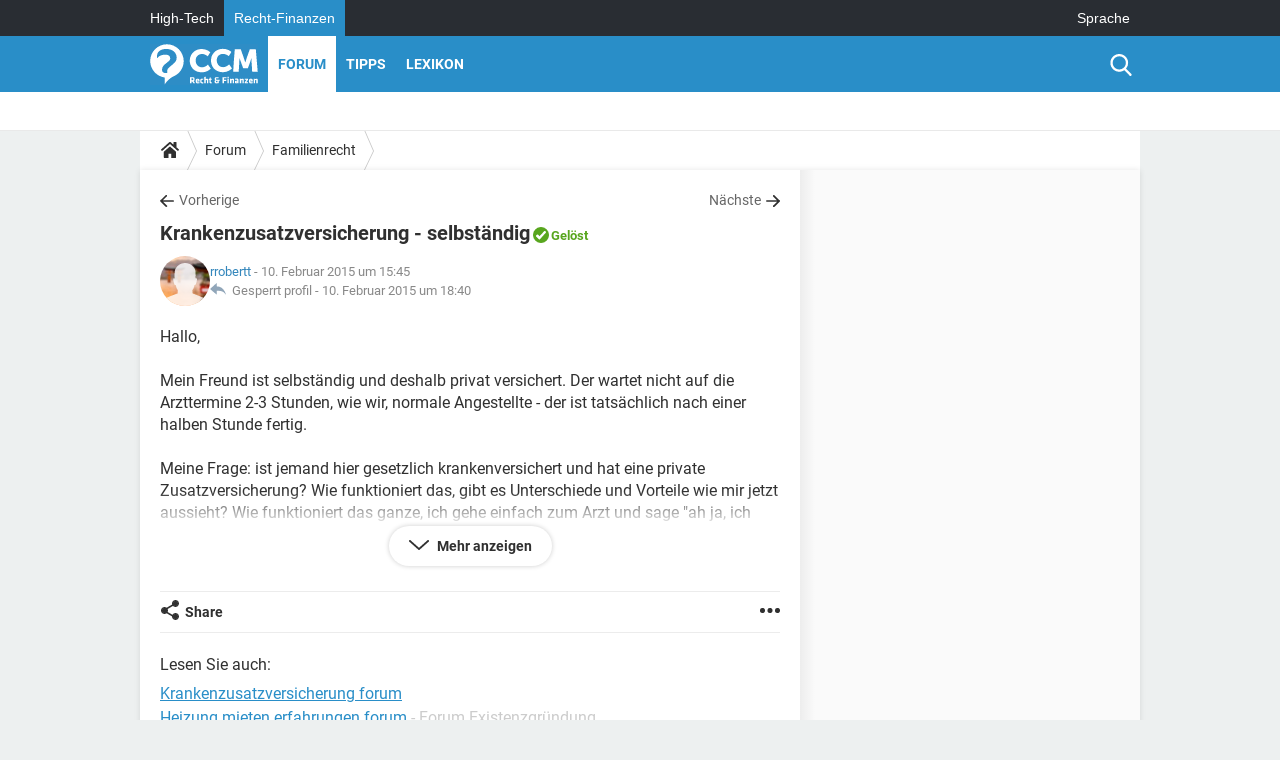

--- FILE ---
content_type: text/html; charset=UTF-8
request_url: https://www.recht-finanzen.de/forum/affich-35086-krankenzusatzversicherung-selbstaendig
body_size: 16905
content:

<!--Akamai-ESI:PAGE:setreftime=1767917075/--><!DOCTYPE html>
<!--[if IE 8 ]> <html lang="de" dir="ltr" class="no-js ie8 lt-ie9 oldie"> <![endif]-->
<!--[if IE 9 ]> <html lang="de" dir="ltr" class="no-js ie9"> <![endif]-->
<!--[if gt IE 9]><!--> <html lang="de" dir="ltr"> <!--<![endif]-->

<head prefix="og: http://ogp.me/ns# fb: http://ogp.me/ns/fb#">
    <meta charset="utf-8">
    <meta http-equiv="X-UA-Compatible" content="IE=edge,chrome=1">
    <meta name="viewport" content="width=device-width, initial-scale=1.0" />

    <style>
        :root {
            --for-color-primary: #298EC8;
            --for-color-primary--lighten: #4aa5da;
            --for-color-primary--darken: #257fb3;
        }
    </style>
    
    <title>Krankenzusatzversicherung - selbständig [Gel&ouml;st] - Forum Familienrecht</title>

<script>
    var dataLayer = [{"appConfig":{"subContainers":["GTM-PR6CP4F"]},"site":"www.recht-finanzen.de","environnement":"production","pageType/screenType":"classique","sessionType":"nonConnectee","userStatus":"Anonyme","forumTheme":"Familienrecht","QuestionRepondue":"oui","QuestionResolue":"oui","NbReponses":2,"idArticle":35086,"idAuthor":7296875,"DateFinDiscussion":"10-02-2015","DateDebutDiscussion":"10-02-2015","level1":"forum","level2":"Familienrecht","application":"forum","pageCategory":"Sujet Forum","theme":"Familienrecht","country":"US","asnum":"16509"}];

            !function(e){"use strict";var t,n,o,r=function(){},s=Object.getOwnPropertyNames(window.console).reduce((function(e,t){return"function"==typeof console[t]&&(e[t]=r),e}),{}),a=function(){return s},i=e.console;if("object"==typeof e.JSON&&"function"==typeof e.JSON.parse&&"object"==typeof e.console&&"function"==typeof Object.keys){var c={available:["others.catch","others.show"],broadcasted:[]},u={available:["others.catch","others.show"]},d=(t=/^\s+(.*)\s+$/g,n=function(e){return Math.pow(9,e)},o=function(e){return parseInt((e.charCodeAt()<<9)%242)},{get:function(e){e=e.replace(t,"$1");for(var r=[0,0,0],s=0,a=0;s<e.length;s++)a=parseInt(s/r.length),r[s%3]+=parseInt(o(e[s])/n(a));for(s=0;s<r.length;s++)r[s]>255&&(r[s]=255);return r},toRGB:function(e){return"rgb("+e.join(",")+")"},visible:function(e){return e[0]>220||e[1]>220||e[2]>220?[0,0,0]:[255,255,255]}});e.getConsole=function(e){if("string"!=typeof e)throw"getConsole need a tag name (string)";var t=e.split(".");if(function(e){var t,n=e.split(".")[0];-1===c.available.indexOf(n)&&(c.available.push(n),(t=document.createEvent("CustomEvent")).initCustomEvent("getConsole.tag.available",0,0,n),document.dispatchEvent(t)),-1===u.available.indexOf(e)&&(u.available.push(e),(t=document.createEvent("CustomEvent")).initCustomEvent("getConsole.fulltag.available",0,0,n),document.dispatchEvent(t))}(e=t[0]),-1!==c.broadcasted.indexOf(e)){var n=function(e){var t=[],n=[];return e.forEach((function(e){t.push("%c "+e.name+" "),n.push("background-color:"+e.bgColor+";color:"+e.color+";border-radius:2px;")})),[t.join("")].concat(n)}(t.map((function(e){var t=d.get(e);return{name:e,color:d.toRGB(d.visible(t)),bgColor:d.toRGB(t)}}))),o=["log","warn","error","info","group","groupCollapsed","groupEnd"].reduce(((e,t)=>(e[t]=n.reduce(((e,t)=>e.bind(window.console,t)),window.console[t]),e)),{});return Object.keys(i).forEach((function(e){void 0===o[e]&&(o[e]=i[e])})),o}return a()},e.getConsole.tags=c,c.broadcasted=function(){try{var e=localStorage.getItem("getConsole");e=null===e?[]:JSON.parse(e)}catch(t){e=[]}return e}(),-1!==c.broadcasted.indexOf("others.catch")&&(e.console=e.getConsole("others.show"))}else e.getConsole=a}(window),logger={_buffer:[],log:function(){"use strict";this._buffer.push(arguments)}},function(e){"use strict";var t={domains:["hpphmfubhnbobhfs","bnb{po.betztufn","beoyt","epvcmfdmjdl","hpphmftzoejdbujpo","wjefptufq","s77ofu","ufbet","vosvmznfejb","tnbsubetfswfs","tljnsftpvsdft","{fcftupg","uumce","hpphmfbqjt","wjefpqmb{b","hpphmfbetfswjdft","fggfdujwfnfbtvsf","pvucsbjo","ubcppmb"],classes:"ufyuBe!BeCpy!qvc`411y361!qvc`411y361n!qvc`839y:1!ufyu.be!ufyuBe!Mjhbuvt!ufyu`be!ufyu`bet!ufyu.bet!ufyu.be.mjolt",event:{category:"pbt`mpbefe",action:"gbjm"}},n=e.getConsole("inObs"),o=0,r={},s=function(e,t){return t=t||1,e.split("").map((function(e){return String.fromCharCode(e.charCodeAt()+t)})).join("")},a=[];e.integrityObserver={state:{net:null,dom:null,perf:null},corrupted:0,listen:function(e){this.corrupted?e(this.state):a.push(e)},sendToListeners:function(){a.forEach(function(e){e(this.state)}.bind(this))},reportCorruption:function(){var e=function(){"undefined"!=typeof ga?ga("send",{hitType:"event",eventCategory:s(t.event.category,-1),eventAction:s(t.event.action,-1),nonInteraction:1}):setTimeout(e,100)};e()},reportListCorruption:function(){var e,t=[];for(e in this.state)this.state[e]&&t.push(e);t.length>0&&((new Image).src="https://lists.ccmbg.com/st?t="+encodeURIComponent(t.join(","))+"&d="+window.location.host.split(/\./).slice(0,-1).join("."))},reportChange:function(){this.sendToListeners(),this.reportCorruption()},init:function(){var e=function(e){return function(t){this.state[e]=t,t&&(!this.corrupted&&this.reportChange(),this.corrupted=1)}.bind(this)};!function(e){if("undefined"!=typeof MutationObserver){var n=document.createElement("div"),o=document.getElementsByTagName("html")[0],r={},a={childList:1,attributes:1,characterData:1,subtree:1},i=0,c=new MutationObserver((function(t){t.forEach((function(t){"style"===t.attributeName&&(c.disconnect(),"none"===t.target.style.display&&!e.called&&(e.called=1)&&e.call(r,1))}))})),u=new MutationObserver((function(t){t.forEach((function(t){try{if("childList"===t.type&&"HTML"===t.target.nodeName&&t.addedNodes.length&&"BODY"===t.addedNodes[0].nodeName&&!i){i=1,t.addedNodes[0].appendChild(n);var o=getComputedStyle(n);if(r=t.addedNodes[0],u.disconnect(),/Trident/.test(navigator.userAgent))return void setTimeout((function(){!e.called&&(e.called=1)&&e.call(r,0)}),50);setTimeout((function(){t.addedNodes[0].removeChild(n)}),60),c.disconnect(),e.call(t.addedNodes[0],"none"===o.getPropertyValue("display")||/url\("about:abp/.test(o.getPropertyValue("-moz-binding")))}}catch(e){}}))}));n.className=s(t.classes,-1),n.style.display="block",u.observe(o,a),c.observe(n,a)}else e.call(0,0)}(e.call(this,"dom")),function(e,a){if("undefined"!=typeof MutationObserver&&void 0!==URL.prototype){var i=document.getElementsByTagName("html")[0],c=0,u=new MutationObserver((function(i){i.forEach((function(i){try{var d,l,f,p="",g=new Date,h=function(){};if("childList"===i.type&&i.addedNodes.length&&void 0!==(d=i.addedNodes[0]).src&&("SCRIPT"===(p=d.nodeName)||"IFRAME"===p)){try{l=new URL(d.src),f=l&&l.host?l.host.split(/\./).slice(-2).shift():null}catch(e){}h=i.addedNodes[0].onerror,i.addedNodes[0].onerror=function(){try{n.warn("Missing script",d.src),!c&&f&&-1!==t.domains.indexOf(s(f))&&(new Date).getTime()-g.getTime()<1500&&(n.warn("Integrity violation on ",d.src," not observing anymore !"),u.disconnect(),c=1,e(1)),"function"==typeof h&&h.apply(this,Array.prototype.slice.call(arguments))}catch(e){}},"function"==typeof performance.getEntriesByType&&o<2&&"SCRIPT"===p&&-1!==t.domains.indexOf(s(f))&&(void 0===r[f]||"hpphmfubhnbobhfs"===s(f))&&(r[f]=1,i.addedNodes[0].addEventListener("load",(function(){-1===performance.getEntriesByType("resource").map((function(e){return e.name})).indexOf(d.src)&&2==++o&&(u.disconnect(),a(1))})))}}catch(e){}}))}));u.observe(i,{childList:1,attributes:1,characterData:1,subtree:1})}else e.call(0,0)}(e.call(this,"net"),e.call(this,"perf")),window.addEventListener("load",function(){this.reportListCorruption()}.bind(this))}},"function"==typeof Object.bind&&e.integrityObserver.init()}(window),function(e,t,n,o){"use strict";void 0===e._gtm&&(e._gtm={events:{on:[],ready:[],readyAll:[],trigger:function(e){this._trigger.push(e)},_trigger:[]},versions:{},onReady:[]}),void 0===e._gtm.versions&&(e._gtm.versions={}),e._gtm.versions.staticheader=1,e._gtm.state="loading";var r=dataLayer[0].appConfig,s=["GTM-N4SNZN"],a=r.subContainers||[],i=e.getConsole("GTM").log,c=function(e){if(void 0!==t.dispatchEvent){var n=null;"function"==typeof Event?n=new Event(e):(n=t.createEvent("Event")).initEvent(e,0,0),t.dispatchEvent(n)}},u=function(){u.state++,u.state===s.length&&(e._gtm.state="loaded",c("gtm.loaded"))},d=function(){e._gtm.state="error",c("gtm.error"),l.clearWorkspacesInfo(this)};u.state=0,s=s.concat(a),i("Loading sub containers:",a);var l={infoKey:"ccm_gtm_workspaces",workspacesInfo:{},fetchWorkspacesInfo:function(){try{this.workspacesInfo=this.getInfoFromQuerystring()||this.getInfoFromCookie()||{}}catch(e){console.error("Cannot get workspaces info.",e)}},parseWorkspacesInfo:function(e){for(var t={},n=e.split("|"),o=0;o<n.length;o++){var r=n[o].split("::");3===r.length&&(t[r[0]]={container:r[0],workspace:r[1],auth:r[2]})}return t},removeInfoFromQuerystring:function(){if(""===e.location.search)return"";for(var t=e.location.search.substring(1).split("&"),n=[],o=0;o<t.length;o++){t[o].split("=")[0]!==this.infoKey&&n.push(t[o])}return"?"+n.join("&")},generatePreviewQuery:function(e){try{var t=this.workspacesInfo[e];return t?(i("["+t.container+'] loading custom workspace "'+t.workspace+'"'),dataLayer[0].appConfig.previewWorkspaces=dataLayer[0].appConfig.previewWorkspaces||[],dataLayer[0].appConfig.previewWorkspaces.push(t),"&gtm_auth="+t.auth+"&gtm_preview="+t.workspace+"&gtm_cookies_win=x"):""}catch(t){return console.error('Cannot generate preview query for container "'+e+'"',t),""}},getInfoFromQuerystring:function(){for(var t=(e.location.search||"").substring(1).split("&"),n=0;n<t.length;n++){var o=t[n].split("=");if(decodeURIComponent(o[0])===this.infoKey)return this.parseWorkspacesInfo(decodeURIComponent(o[1]))}return null},getInfoFromCookie:function(){try{var t=e.document.cookie.match("(^|;) ?"+this.infoKey+"=([^;]*)(;|$)");if(t)return this.parseWorkspacesInfo(decodeURIComponent(t[2]))}catch(e){}return null},clearWorkspacesInfo:function(t){try{var n=t.getAttribute("data-id");if(this.workspacesInfo[n]){i('Cannot load container "'+n+'". Clearing cookie and querystring param...');var o=e.location.hostname.split("."),r=o.length;o=r>2&&"br"===o[r-1]&&"com"===o[r-2]?o.slice(-3).join("."):o.slice(-2).join("."),document.cookie=this.infoKey+"=; domain= "+o+"; path=/; expires=Thu, 01 Jan 1970 00:00:01 GMT;";var s=this.removeInfoFromQuerystring();e.location.search=s}}catch(e){console.error("Cannot clear workspaces info.",e)}}};l.fetchWorkspacesInfo();for(var f=0,p=s.length;f<p;++f){e[o]=e[o]||[],e[o].push({"gtm.start":(new Date).getTime(),event:"gtm.js"});var g=l.generatePreviewQuery(s[f]),h=t.getElementsByTagName(n)[0],m=t.createElement(n);m.async=1,m.onload=u,m.onerror=d,m.setAttribute("data-id",s[f]),m.src="https://www.googletagmanager.com/gtm.js?id="+s[f]+g,h.parentNode.insertBefore(m,h)}}(window,document,"script","dataLayer"),OAS_AD_BUFFER=[],OAS_AD=function(){OAS_AD_BUFFER.push(Array.prototype.slice.call(arguments))},function(e){"use strict";function t(t){t instanceof ErrorEvent&&e._gtm.errors.push({message:t.message,stack:t.error?t.error.stack:void 0,name:t.error?t.error.name:void 0,filename:t.filename,line:t.lineno,column:t.colno})}function n(t){t.reason instanceof Error?e._gtm.errors.push({message:t.reason.message,stack:t.reason.stack,name:t.reason.name,promise:1,filename:t.reason.filename,line:t.reason.lineno,column:t.reason.colno}):e._gtm.errors.push({message:t.reason,promise:1})}e._gtm=e._gtm||{},e._gtm.errors=[],e._gtm.errors.types=[],e._gtm.errors.types.push({type:"error",callback:t}),e.addEventListener("error",t),e._gtm.errors.types.push({type:"unhandledrejection",callback:n}),e.addEventListener("unhandledrejection",n)}(window);    

    dataLayer.push({"event":"app.config","appConfig":{"asl":{"sitepage":"\/forum","keywords":["parallaxeinfeed","familienrecht","forum-35086","forum"]}}});
</script>


    <meta name="description" content="Hallo, Mein Freund ist selbst&amp;auml;ndig und deshalb privat versichert. Der wartet nicht auf die Arzttermine 2-3 Stunden, wie wir, normale Angestellte - der ist tats&amp;auml;chlich nach einer halben Stunde fertig. Meine Frage: ist jemand hier gesetzlich..." />
    <meta name="theme-color" content="#318ec7" />
    <meta name="msapplication-TileColor" content="#318ec7" />
    <meta name="msapplication-TileImage" content="https://astatic.ccmbg.com/droit-finances.commentcamarche.com_i18n/_skin/favicon/mstile-144x144.png" />
    <meta name="msapplication-config" content="https://astatic.ccmbg.com/droit-finances.commentcamarche.com_i18n/_skin/favicon/browserconfig.xml" />
    <meta name="twitter:card" content="summary_large_image" />
    <meta name="twitter:title" content="Krankenzusatzversicherung - selbständig" />
    <meta name="twitter:image" content="https://astatic.ccmbg.com/droit-finances.commentcamarche.com_i18n/_skin/favicon/og-image-1200x630.png" />
    <meta name="referrer" content="always" />
    <meta name="googlebot" content="snippet,archive" />
    <meta name="robots" content="index, follow,max-snippet:-1, max-image-preview:large, max-video-preview:15" />
    <meta property="og:title" content="Krankenzusatzversicherung - selbständig"/>
    <meta property="og:type" content="website"/>
    <meta property="og:url" content="https://www.recht-finanzen.de/forum/affich-35086-krankenzusatzversicherung-selbstaendig"/>
    <meta property="og:image" content="https://astatic.ccmbg.com/droit-finances.commentcamarche.com_i18n/_skin/favicon/og-image-1200x630.png"/>
    <meta property="twitter:url" content="https://www.recht-finanzen.de/forum/affich-35086-krankenzusatzversicherung-selbstaendig"/>
    <meta property="og:site_name" content="CCM Recht &amp; Finanzen"/>
    <meta http-equiv="Content-Language" content="de"/>
    <meta property="atm" content="aHR0cHM6Ly93d3cucmVjaHQtZmluYW56ZW4uZGUvZm9ydW0vYWZmaWNoLTM1MDg2LWtyYW5rZW56dXNhdHp2ZXJzaWNoZXJ1bmctc2VsYnN0YWVuZGln" />
    <link rel="canonical" href="https://www.recht-finanzen.de/forum/affich-35086-krankenzusatzversicherung-selbstaendig" />
    
    <link rel="icon" href="https://astatic.ccmbg.com/droit-finances.commentcamarche.com_i18n/_skin/favicon/favicon-32x32.png" sizes="32x32" type="image/png" />
    <link rel="icon" href="https://astatic.ccmbg.com/droit-finances.commentcamarche.com_i18n/_skin/favicon/favicon-16x16.png" sizes="16x16" type="image/png" />
    <link rel="icon" href="https://astatic.ccmbg.com/droit-finances.commentcamarche.com_i18n/_skin/favicon/android-chrome-192x192.png" sizes="192x192" type="image/png" />
    <link rel="apple-touch-icon" href="https://astatic.ccmbg.com/droit-finances.commentcamarche.com_i18n/_skin/favicon/apple-touch-icon-57x57.png" sizes="57x57" />
    <link rel="apple-touch-icon" href="https://astatic.ccmbg.com/droit-finances.commentcamarche.com_i18n/_skin/favicon/apple-touch-icon-60x60.png" sizes="60x60" />
    <link rel="apple-touch-icon" href="https://astatic.ccmbg.com/droit-finances.commentcamarche.com_i18n/_skin/favicon/apple-touch-icon-72x72.png" sizes="72x72" />
    <link rel="apple-touch-icon" href="https://astatic.ccmbg.com/droit-finances.commentcamarche.com_i18n/_skin/favicon/apple-touch-icon-76x76.png" sizes="76x76" />
    <link rel="apple-touch-icon" href="https://astatic.ccmbg.com/droit-finances.commentcamarche.com_i18n/_skin/favicon/apple-touch-icon-114x114.png" sizes="114x114" />
    <link rel="apple-touch-icon" href="https://astatic.ccmbg.com/droit-finances.commentcamarche.com_i18n/_skin/favicon/apple-touch-icon-120x120.png" sizes="120x120" />
    <link rel="apple-touch-icon" href="https://astatic.ccmbg.com/droit-finances.commentcamarche.com_i18n/_skin/favicon/apple-touch-icon-144x144.png" sizes="144x144" />
    <link rel="apple-touch-icon" href="https://astatic.ccmbg.com/droit-finances.commentcamarche.com_i18n/_skin/favicon/apple-touch-icon-152x152.png" sizes="152x152" />
    <link rel="apple-touch-icon" href="https://astatic.ccmbg.com/droit-finances.commentcamarche.com_i18n/_skin/favicon/apple-touch-icon-180x180.png" sizes="180x180" />
    <link rel="preload" href="https://astatic.ccmbg.com/ccmcms_droit-finances/dist/external/fonts/Roboto-Gfonts-Regular.woff2" crossorigin as="font" />
    <link rel="preload" href="https://astatic.ccmbg.com/ccmcms_droit-finances/dist/external/fonts/Roboto-Gfonts-Bold.woff2" crossorigin as="font" />
        <link rel="manifest" href="https://astatic.ccmbg.com/droit-finances.commentcamarche.com_i18n/_skin/favicon/manifest.json"  />
    <link rel="mask-icon" href="https://astatic.ccmbg.com/droit-finances.commentcamarche.com_i18n/_skin/favicon/safari-pinned-tab.svg" color="#318ec7" />
    
<link rel="stylesheet" media="all" href="https://astatic.ccmbg.com/www.commentcamarche.net_i18n/dist/app/css/chunks/site_df_inter.4572291278aa42ec722c.css" /><link rel="stylesheet" media="all" href="https://astatic.ccmbg.com/www.commentcamarche.net_i18n/dist/app/css/chunks/skin_forum.ca3f284e66398a9dd082.css" />

<script type="application/ld+json">{"@context":"https://schema.org","@type":"WebPage","breadcrumb":{"@type":"BreadcrumbList","itemListElement":[{"@type":"ListItem","position":1,"name":"Home","item":"https://www.recht-finanzen.de/"},{"@type":"ListItem","position":2,"name":"Forum","item":"https://www.recht-finanzen.de/forum/"},{"@type":"ListItem","position":3,"name":"Familienrecht","item":"https://www.recht-finanzen.de/forum/familienrecht-3"}]},"name":"Krankenzusatzversicherung - selbständig [Gel&amp;ouml;st] - Forum Familienrecht","url":"https://www.recht-finanzen.de/forum/affich-35086-krankenzusatzversicherung-selbstaendig"}</script>
    </head>

<body class="flex-layout ntw_ccmdf">
    <div class="jOverlay overlay"></div>
    <a name="top"></a>
    
    <div id="ctn_x02"><div id="ba_x02" class="ba x02"><script>OAS_AD("x02");</script></div></div>
    <div id="tt" style="display:none">
        <div id="tttop"></div>
        <div id="ttcont"></div>
        <div id="ttbot"></div>
    </div>
    <span class="tooltips" style="display:none" id="ntt"><span id="nttcont"></span><span class="arrowDown"></span></span>

    <div id="oasLayout" class="layout--flexbox">

        <img src="https://akm-static.ccmbg.com/a/aHR0cDovL3d3dy5yZWNodC1maW5hbnplbi5kZS9mb3J1bS9hZmZpY2gtMzUwODYta3Jhbmtlbnp1c2F0enZlcnNpY2hlcnVuZy1zZWxic3RhZW5kaWc=/alpha.png" style="position: absolute;"><header class="ccm_header--rwd jHeader" data-cookie-prefix="">
    <div class="ccm_header__top">
      <div class="layout">
        <span data-target="jMenuBox" class="jDropBtn jDropMenuBtn ccm_header__click_trigger">
          <span>Menu</span>
          <svg viewBox="0 0 440.307 440.307" class="svg_icon svg_icon--cross">
              <g fill="#fff" class="svg_icon_g">
                  <polygon points="440.307,58.583 381.723,0 220.153,161.57 58.584,0 0,58.583 161.569,220.153 0,381.723 58.584,440.307    220.153,278.736 381.723,440.307 440.307,381.723 278.736,220.153"/>
              </g>
          </svg>
        </span>
          <a href="https://www.recht-finanzen.de/" class="app_logo">
              <img width="113" height="41" class="ccmcss_rwd_header__logo" src="https://astatic.ccmbg.com/droit-finances.commentcamarche.com_i18n/_skin/_local/img/logo_df--de.svg" alt="CCM Recht & Finanzen">
          </a>
          <nav id="jMainNav" class="ccm_header__nav jDropBox jMenuBox" role="navigation">
            <ul id="mmenu_ul_id">
                <li class="ccm_ico_home">
                <a href="https://www.recht-finanzen.de/">
                    <span>Home</span>
                </a>
                <div class="ccm_submenu">
                                    </div>
            </li>
                    <li class="selected current">
                <a href="/forum/">Forum</a>
                            </li>
                        <li>
                <a href="/faq/">Tipps</a>
                            </li>
                        <li>
                <a href="/contents/">Lexikon</a>
                            </li>
            </ul>
              <p>
                <a href="https://www.recht-finanzen.de/forum/new" class="ico--new btn--size-xl btn--size-full btn--bg-channel" id="create_new_question">Stellen Sie Ihre Frage</a>
              </p>
          </nav>
          <div class="ccm_header__right">
            <ul>
                <li class="ccm_header__btn_search">
                  <a href="javascript:void(0)" data-target="jSearchBox" class="jDropBtn">
                    <svg viewBox="-281 404.9 32 32" class="svg_icon svg_icon--search"><path class="svg_icon_g" d="M-280 432.1c-1.2 1.1-1.3 2.9-.2 4s2.9 1 4-.2l6.4-7.6c.7-.8 1-1.6 1-2.3 2.1 1.8 4.8 2.9 7.8 2.9 6.6 0 12-5.4 12-12s-5.4-12-12-12-12 5.4-12 12c0 3 1.1 5.7 2.9 7.8-.7 0-1.5.3-2.3 1l-7.6 6.4zm11-15.2c0-4.4 3.6-8 8-8s8 3.6 8 8-3.6 8-8 8-8-3.6-8-8z"></path></svg>
                  </a>
                </li>
            </ul>
        </div>
      </div>

    </div>

    <div class="ccm_header__search jDropBox jSearchBox">
        <form action="https://www.recht-finanzen.de/search/index" method="get" id="jContentSearchForm" role="search">
            <fieldset>
                <legend>Suchen</legend>
                <input placeholder="Suchen" name="q" value="" type="search">
                <button type="submit" class="ccm_ico--search"></button>
            </fieldset>
        </form>
        <div class="jDropBoxOverlay ccm_header__overlay"></div>
    </div>

    <div class="ccm_header__login jDropBox jLoginBox">
    <div class="ccm_header__overlay jDropBoxOverlay"></div>
  </div>
</header>

<header role="banner" class="ccm_header">
    <div class="ccm_top_bar">
    <div class="layout">
                    <div role="main" class="layout_main">
                <ul class="ccmNetwork">
                                    <li>
                        <a href="https://de.ccm.net">
                            High-Tech                        </a>
                    </li>
                                        <li class="selected">
                        <a href="/">
                            Recht-Finanzen                        </a>
                    </li>
                                    </ul>
            </div>
                    <div class="layout_right"><ul class="ccm_top_nav">
    <li id="language" class="ccm_usermenu_language">
        <a href="javascript:void(0);" class="ccm_usermenu_language__btn">Sprache</a>

        <div class="ccm_box_hover">
            <ul>
                                    <li>
                        <a href="https://droit-finances.commentcamarche.com"
                           lang="fr">Français</a>
                    </li>
                                    <li>
                        <a href="https://www.recht-finanzen.de"
                           lang="de">Deutsch</a>
                    </li>
                            </ul>
        </div>
    </li>
</ul>
</div>
    </div>
</div>
    <div class="ccm_middle_bar">
        <div class="layout">
            <div class="ccm_logo_ccm">
                <a href="https://www.recht-finanzen.de/" title="Recht-Finanzen">
                    <img width="113" height="41"
                         src="https://astatic.ccmbg.com/droit-finances.commentcamarche.com_i18n/_skin/_local/img/logo_df--de.svg"
                         alt="Recht-Finanzen"
                    />
                </a>
            </div>
            <div class="ccm_social_header">
                <a id="jSearchBt" href="javascript:void(0)" class="ccm_ico--search"></a>

                
                
                
                
                <div id="jSearchForm" class="ccm_header_form">
                     <form action="https://www.recht-finanzen.de/search/index"
                           method="get" class="headerFooter" data-inputupdate="true">
                         <fieldset>
                             <legend>Suchen</legend>
                             <input type="text"
                                    placeholder="Suchen"
                                    class="ccm_search"
                                    name="q"
                                    id="searchform_input"
                                                              >
                             <input type="hidden" value="0" name="already_focused" id="searchform_focused">
                             <input type="submit" value="OK" class="ccm_submit">
                         </fieldset>
                     </form>
                </div><!-- /ccm_header_form -->
            </div>
            <nav id="ccm_nav" role="navigation">
               <div id="ccm_scroller">
                   <div class="layout_ct">

                       <ul id="mmenu_ul_id">
        <li class="ccm_ico_home">
        <a href="https://www.recht-finanzen.de/">
            <span>Home</span>
        </a>
        <div class="ccm_submenu">
                    </div>
    </li>
        <li class="selected current">
        <a href="/forum/">Forum        </a>
            </li>
            <li>
        <a href="/faq/">Tipps        </a>
            </li>
            <li>
        <a href="/contents/">Lexikon        </a>
            </li>
        </ul>
                    </div>
               </div>
                          </nav>
       </div>
   </div><!-- /ccm_middle_bar -->
</header>


        
                    <div class="app_layout_header">
                <div class="ccmcss_oas_top" data-adstrad="Anzeigen">
                    
    <div id="ctn_top"><div id="ba_top" class="ba top"><script>OAS_AD("Top");</script></div></div>
                </div>

            </div>
        
        <div class="app_layout">

            <section class="app_layout_top">
    <div class="forum_breadcrumb__wrapper" id="jBreadcrumb">
    
    <nav class="cp_breadcrumb">
        <ul class="cp_breadcrumb__list">
                            <li class="cp_breadcrumb__item cp_breadcrumb__item--home">
                                <a href="https://www.recht-finanzen.de/"
                >
                <svg xmlns="http://www.w3.org/2000/svg" viewBox="0 0 18 16" width="18" height="16" class="cp_breadcrumb__ico--home"><path fill="currentColor" d="M8.934 4.398 2.812 9.77a.163.163 0 0 1-.006.034.165.165 0 0 0-.005.034v5.439a.72.72 0 0 0 .202.51.637.637 0 0 0 .48.215H7.57v-4.35h2.726V16h4.089a.636.636 0 0 0 .479-.215.72.72 0 0 0 .202-.51V9.837a.168.168 0 0 0-.01-.068L8.934 4.4Z"/><path fill="currentColor" d="M17.876 7.402 15.43 5.247V.415a.381.381 0 0 0-.1-.273.337.337 0 0 0-.257-.106H12.93a.338.338 0 0 0-.257.106.382.382 0 0 0-.1.273v2.309L9.849.308A1.256 1.256 0 0 0 9 0c-.327 0-.61.103-.848.308L.124 7.402a.351.351 0 0 0-.123.255.4.4 0 0 0 .078.278l.693.876c.06.071.137.115.234.13.09.009.179-.02.268-.082L9 2.025l7.726 6.834c.06.055.138.082.235.082h.033a.375.375 0 0 0 .235-.13l.692-.876a.4.4 0 0 0 .078-.279.352.352 0 0 0-.123-.254Z"/></svg>
                </a>
    
                </li>
                            <li class="cp_breadcrumb__item">
                                <a href="https://www.recht-finanzen.de/forum/"
                >
                Forum
                </a>
    
                </li>
                            <li class="cp_breadcrumb__item">
                                <a href="https://www.recht-finanzen.de/forum/familienrecht-3"
                >
                Familienrecht
                </a>
    
                </li>
                    </ul>
    </nav>

    </div>
</section>
                        
            <div class="app_layout_ct">
                <div class="app_layout_ct__1">
                                        <div class="app_layout_ct__2">
                                                <div role="main" class="app_layout_main">
                            <div id="InfMsgDiv">
    </div>
<div id="ctn_35086">

    <div class=" jStickyHeightContent">
    
    <div id="content_ctn" class="ccm_forum_ctn">
    <div id="topic_question" class="for_topic_wrapper">
                <div class="for_topic" id="quesfullctn">
            <div class="topic_nav">
            <a href="/forum/affich-35082-sehr-geehrte-herren-oder-damen" class="topic_nav__prev ico--prev" title="Sehr geehrte Herren oder Damen,">Vorherige</a>
                <a href="/forum/affich-35114-ist-eine-zuzahlungsbefreiung-fuer-medikamente-moeglich" class="topic_nav__next ico--next" title="Ist eine Zuzahlungsbefreiung für Medikamente möglich?">Nächste</a>
    </div>    <header class="for_topic__title solved" id="question">
        <script type="application/ld+json">{"@context":"https:\/\/schema.org","@type":"QAPage","url":"https:\/\/www.recht-finanzen.de\/forum\/affich-35086-krankenzusatzversicherung-selbstaendig","mainEntity":{"@type":"Question","author":{"@type":"Person","name":"rrobertt","url":"https:\/\/www.recht-finanzen.de\/profile\/user\/rrobertt"},"name":"Krankenzusatzversicherung - selbständig Gelöst","text":"Hallo,\r\n\r\nMein Freund ist selbständig und deshalb privat versichert. Der wartet nicht auf die Arzttermine 2-3 Stunden, wie wir, normale Angestellte - der ist tatsächlich nach einer halben Stunde fertig.\r\n\r\nMeine Frage: ist jemand hier gesetzlich krankenversichert und hat eine private Zusatzversicherung? Wie funktioniert das, gibt es Unterschiede und Vorteile wie mir jetzt aussieht? Wie funktioniert das ganze, ich gehe einfach zum Arzt und sage &quot;ah ja, ich habe eine Krankenzusatzversicherung&quot; und ich bekomme eine spezielle Behandlung, kein langes Warten usw? :)\r\nDie Versicherung habe ich gefragt, aber das war natürlich mehr eine Verkaufsveranstaltung. Vllt hat jemand eine informative Seite zu empfehlen, wo ich mich schlau machen könnte? Wer bietet alles diese Zusatzversicherungen? Allianz, DKV ..?\r\n\r\nVielen Dank schon mal für eure Antworten!\r\n\r\nLieben Gruß","upvoteCount":0,"dateCreated":"2015-02-10T15:45:38+01:00","answerCount":2,"suggestedAnswer":[{"@type":"Answer","author":{"@type":"Person","name":"Mond.Bond","url":"https:\/\/www.recht-finanzen.de\/profile\/user\/Mond.Bond"},"dateCreated":"2015-02-10T17:12:17+01:00","text":"Google ist Ihr Freund mein lieber RRobert!Welcher Versicherer der beste sein kann wäre  wie Kartenlegen, Wahrsagerei... Sehen Sie sich  die Ergebnisse beim Stiftung Warentest an . Dann können Sie sich selber  Doch eine Sache kann ich Ihnen ja mal sagen :Sie gehen zum Arzt , schicken Sie   Ihrem Versicherer  die Rechnung(Kopie)dann.Versicherungsnummer müssen Sie natürlich angeben.Das wird dann von dem erstattet.","url":"https:\/\/www.recht-finanzen.de\/forum\/affich-35086-krankenzusatzversicherung-selbstaendig#1","upvoteCount":0},{"@type":"Answer","author":{"@type":"Person","name":"schwarzer25","url":"https:\/\/www.recht-finanzen.de\/profile\/user\/schwarzer25"},"dateCreated":"2015-02-10T18:40:44+01:00","text":"Ich bin auch gesetzlich versichert und habe eine Zusatzversicherung. Und auch eine Krankenhaustagegeldversicherung, die meine Eltern mal vor langer Zeit für mich abgeschlossen haben. Das bringt einige Vorteile: man muss die 10 € Tagegeld nicht zahlen und man wird in der Regel in Zimmern mit weniger Mitpatienten untergebracht. Und ich ich zahle nur 3€ pro Monat dafür, sehr günstig also.\r\nFür die stationäre Behandlung lohnt sich eine Zusatzversicherung bestimmt. Habe es häufig erlebt, dass man dann besser und schneller einen Termin bekommt.\r\nUnd um auf deine zweite Frage zu kommen - es gibt viele Seiten die gute Auskünfte bieten - einfacht googeln - ein Beispiel - https:\/\/www.krankenhauszusatzversicherung.name\/ . Da kannst du auch alle Anbieter sehen, u.a. auch die Allianz, DKV, SIgnal Iduna ..","url":"https:\/\/www.recht-finanzen.de\/forum\/affich-35086-krankenzusatzversicherung-selbstaendig#2","upvoteCount":0}]}}</script>        <a name="0"></a>
        <a name="p35086"></a>

        <h1 id="qtitle" >Krankenzusatzversicherung - selbständig</h1>

                    <span class="topic_status"><a href="https://www.recht-finanzen.de/forum/familienrecht-3/solved">Gelöst</a></span>
                    <div class="for_topic__infos">
                <span class="for_actions">
            </span>
    <div class="forum_avatar_placeholder">    
    <figure class="ccm_avatar_anon_29 ccm_avatar_figure">
            </figure>
    </div>
            <div class="for_datas">
                    
<span class="ccm_member">
        
            <span class=" generated-token jTokenGenerator" data-token="L3Byb2ZpbGUvdXNlci9ycm9iZXJ0dA==" >        rrobertt
    </span>
        <span class="ccm_member__tooltips">
                    <span class="ccm_member__attr">Beiträge</span>
            <span class="ccm_member__value">
                
            <span class=" generated-token jTokenGenerator" data-token="L2ZvcnVtL3MvbS9ycm9iZXJ0dA==" >53</span>
                </span>
                            <span class="ccm_member__attr">Mitglied seit</span>
            <span class="ccm_member__value">Dienstag April  8, 2014</span>
                            <span class="ccm_member__attr">Status</span>
            <span class="ccm_member__value">Mitglied</span>
                            <span class="ccm_member__attr">Zuletzt online:</span>
            <span class="ccm_member__value">Oktober 12, 2017</span>
            </span>
</span>
                -
                            10. Februar 2015 um 15:45
                        <br>
                    <span class="ccm_ico--reply" title="Letzte Antwort: "></span>
                    &nbsp;Gesperrt profil                    -
                    <a href="/forum/affich-35086-krankenzusatzversicherung-selbstaendig#2" class="for_datas__time">10. Februar 2015 um 18:40</a>
                                </div>
        </div>
    </header>
        <div class="jQdispctn for_topic__question typo_content"  style="max-height:245px;overflow:hidden">
        Hallo,
<br />
<br />Mein Freund ist selbständig und deshalb privat versichert. Der wartet nicht auf die Arzttermine 2-3 Stunden, wie wir, normale Angestellte - der ist tatsächlich nach einer halben Stunde fertig.
<br />
<br />Meine Frage: ist jemand hier gesetzlich krankenversichert und hat eine private Zusatzversicherung? Wie funktioniert das, gibt es Unterschiede und Vorteile wie mir jetzt aussieht? Wie funktioniert das ganze, ich gehe einfach zum Arzt und sage &quot;ah ja, ich habe eine Krankenzusatzversicherung&quot; und ich bekomme eine spezielle Behandlung, kein langes Warten usw? :)
<br />Die Versicherung habe ich gefragt, aber das war natürlich mehr eine Verkaufsveranstaltung. Vllt hat jemand eine informative Seite zu empfehlen, wo ich mich schlau machen könnte? Wer bietet alles diese Zusatzversicherungen? Allianz, DKV ..?
<br />
<br />Vielen Dank schon mal für eure Antworten!
<br />
<br />Lieben Gruß            <div style="display: none" class="jQShowMoreWrapper for_topic__question__more">
                <button class="ico--chevron-down btn--border jQShowMoreBtn">
                    Mehr anzeigen                </button>
            </div>
                </div>
    <footer class="for_buttons_bar jFooterButtonBar jBreakingNewsTriggerDisplay">
        


<div class="dropdown dropdown--share">
    <button type="button"
            class="ico--share dropdown__btn btn jNoNativeShareFunction"
            data-url="https://www.recht-finanzen.de/forum/affich-35086-krankenzusatzversicherung-selbstaendig"
            data-title="Krankenzusatzversicherung - selbständig"
            data-text="Krankenzusatzversicherung - selbständig"
    >Share</button>

    <!-- desktop -->
    <ul role="menu" class="dropdown__menu jDropDownSharing" style="display:none;">
        <li>
            <a class="ico--x-twitter" target="_blank"
                href="https://twitter.com/share?url=https://www.recht-finanzen.de/forum/affich-35086-krankenzusatzversicherung-selbstaendig"
                data-ga-event-click-category="Forum"
                data-ga-event-click-action="Share"
                data-ga-event-click-value="35086"
                data-ga-event-click-label="Twitter">
            </a>
        </li>
        <li>
            <a class="ico--facebook" target="_blank"
                href="https://www.facebook.com/sharer.php?u=https://www.recht-finanzen.de/forum/affich-35086-krankenzusatzversicherung-selbstaendig"
                data-ga-event-click-category="Forum"
                data-ga-event-click-action="Share"
                data-ga-event-click-value="35086"
                data-ga-event-click-label="Facebook">
            </a>
        </li>
        <li>
            <a class="ico--mail"
                href="mailto:?subject=Krankenzusatzversicherung%20-%20selbst%C3%A4ndig&body=https%3A%2F%2Fwww.recht-finanzen.de%2Fforum%2Faffich-35086-krankenzusatzversicherung-selbstaendig"
                data-ga-event-click-category="Forum"
                data-ga-event-click-action="Share"
                data-ga-event-click-value="35086"
                data-ga-event-click-label="Mail">
            </a>
        </li>
        <li class="copy-link">
            <button
                class="ico--copy-link copy-link__label jCopyLinkCheckbox"
                data-link="https://www.recht-finanzen.de/forum/affich-35086-krankenzusatzversicherung-selbstaendig"
                data-shared-label="Copied!"
                data-ga-event-click-category="Forum"
                data-ga-event-click-action="Share"
                data-ga-event-click-value="35086"
                data-ga-event-click-label="Copy">Copy
            </button>
        </li>
    </ul>
</div>
            <div class="dropdown">
                <button type="button" class="ico--more dropdown__btn btn jDropDownContainer"
                        data-ga-event-click-category="Forum"
                        data-ga-event-click-action="Click"
                        data-ga-event-click-label="Click_3marks"></button>
                <ul role="menu" class="dropdown__menu jDropDownElement" style="display: none;">
                    <li><button 
                    data-ga-event-click-category="Forum" 
                    data-ga-event-click-action="Click" 
                    data-ga-event-click-label="Click_signal"
                    title="Melden" data-msgid="35086" class="ico--warning btn jOpenSignalPopup">Melden</button></li>                </ul>
            </div>
            </footer>
    <div id="jTopicMobileActionBarOffsetStart"></div>
    <aside class="topic_mobile-action-bar" id="jTopicMobileActionBar">
        


<div class="dropdown dropdown--share">
    <button type="button"
            class="ico--share dropdown__btn button--empty jNoNativeShareFunction"
            data-url="https://www.recht-finanzen.de/forum/affich-35086-krankenzusatzversicherung-selbstaendig"
            data-title="Krankenzusatzversicherung - selbständig"
            data-text="Krankenzusatzversicherung - selbständig"
    >Share</button>

    <!-- desktop -->
    <ul role="menu" class="dropdown__menu jDropDownSharing" style="display:none;">
        <li>
            <a class="ico--x-twitter" target="_blank"
                href="https://twitter.com/share?url=https://www.recht-finanzen.de/forum/affich-35086-krankenzusatzversicherung-selbstaendig"
                data-ga-event-click-category="Forum"
                data-ga-event-click-action="Share"
                data-ga-event-click-value="35086"
                data-ga-event-click-label="Twitter">
            </a>
        </li>
        <li>
            <a class="ico--facebook" target="_blank"
                href="https://www.facebook.com/sharer.php?u=https://www.recht-finanzen.de/forum/affich-35086-krankenzusatzversicherung-selbstaendig"
                data-ga-event-click-category="Forum"
                data-ga-event-click-action="Share"
                data-ga-event-click-value="35086"
                data-ga-event-click-label="Facebook">
            </a>
        </li>
        <li>
            <a class="ico--mail"
                href="mailto:?subject=Krankenzusatzversicherung%20-%20selbst%C3%A4ndig&body=https%3A%2F%2Fwww.recht-finanzen.de%2Fforum%2Faffich-35086-krankenzusatzversicherung-selbstaendig"
                data-ga-event-click-category="Forum"
                data-ga-event-click-action="Share"
                data-ga-event-click-value="35086"
                data-ga-event-click-label="Mail">
            </a>
        </li>
        <li class="copy-link">
            <button
                class="ico--copy-link copy-link__label jCopyLinkCheckbox"
                data-link="https://www.recht-finanzen.de/forum/affich-35086-krankenzusatzversicherung-selbstaendig"
                data-shared-label="Copied!"
                data-ga-event-click-category="Forum"
                data-ga-event-click-action="Share"
                data-ga-event-click-value="35086"
                data-ga-event-click-label="Copy">Copy
            </button>
        </li>
    </ul>
</div>
    </aside>
            </div>
            </div>
    <div id="simili" class="simili_wrapper">
    <a name="simili"></a>
    <div class="hidelast">
        <span class="simili_wrapper__title">Lesen Sie auch: </span>        <ul>
            <li>
                    
            <span class="similiSearch ftBlue ftUnderline generated-token jTokenGenerator" data-token="aHR0cHM6Ly93d3cucmVjaHQtZmluYW56ZW4uZGUvcy9LcmFua2VuenVzYXR6dmVyc2ljaGVydW5nK2ZvcnVtP3FsYyNrPTllOWYxZjgwY2I3YmE5ZGZhZDE1MjQ3OTg5ODJiZjA1" >Krankenzusatzversicherung forum</span>
    
                            </li>
                            <li>
                       
            <a class="ftUnderline ftBlue" href="https://www.recht-finanzen.de/forum/affich-37134-neue-heizung-mieten-statt-kaufen" >Heizung mieten erfahrungen forum</a>
                        <span class="ftGrey3 simili_section"> - <a href="https://www.recht-finanzen.de/forum/existenzgruendung-7">Forum Existenzgründung</a> </span>
                </li>
                               <li>
                       
            <a class="ftUnderline ftBlue" href="https://www.recht-finanzen.de/contents/1297-immobilienkauf-rechte-und-pflichten-des-kaeufers" >Schl&uuml;ssel&uuml;bergabe vor kaufpreiszahlung baurecht forum</a>
                        <span class="ftGrey3 simili_section"> - <a href="https://www.recht-finanzen.de/contents/immobilienrecht-4244519296">Tipps - Immobilienrecht</a> </span>
                </li>
                               <li>
                       
            <a class="ftUnderline ftBlue" href="https://www.recht-finanzen.de/forum/affich-20810-swopper-macht-rueckenschmerzen" >Swopper erfahrungen forum</a>
                        <span class="ftGrey3 simili_section"> - <a href="https://www.recht-finanzen.de/forum/verbraucherrecht-11">Forum Verbraucherrecht</a> </span>
                </li>
                               <li>
                       
            <a class="ftUnderline ftBlue" href="https://www.recht-finanzen.de/forum/affich-38246-kredit-ohne-schufa" >Kredite ohne schufa forum</a>
                            <span class="ftGrey3" title="Thema gelöst">✓</span>
                                        <span class="ftGrey3 simili_section"> - <a href="https://www.recht-finanzen.de/forum/finanzen-5">Forum Bank/Finanzen</a> </span>
                </li>
                               <li>
                       
            <a class="ftUnderline ftBlue" href="https://www.recht-finanzen.de/contents/1331-publikumsfonds-und-spezialfonds" >Forum geschlossene fonds</a>
                        <span class="ftGrey3 simili_section"> - <a href="https://www.recht-finanzen.de/contents/finanzrecht-4244519298">Tipps - Finanzrecht</a> </span>
                </li>
                       </ul>
    </div>
</div>

    <div id="ctn_infeed"><div id="ba_infeed" class="ba infeed"><script>OAS_AD("Infeed");</script></div></div>
        <a name="replieslist" class="jAddReplies"></a>
        <header class="for_answer_header">
                <h2>2 Antworten</h2>
        </header>
        
    <div id="answers" class="for_answer " >

            <div class="for_answer__item " id="a35088"
        >
        <a name="p35088"></a>
        <a name="1"></a>
        <div class="for_answer__navigation">
                        <a href="#1" class="jGoAnchor" title="Aktuelle Nachricht">Antwort 1 / 2</a>
        </div>

        
                    <div id="d35088" class="for_answer__item__ct">
                <header>
        <div class="for_actions">
                    </div>
        
            <span class=" generated-token jTokenGenerator" data-token="L3Byb2ZpbGUvdXNlci9Nb25kLkJvbmQ=" ><div class="forum_avatar_placeholder">    
    <figure class="ccm_avatar_anon_20 ccm_avatar_figure">
            </figure>
    </div>
</span>
            <div class="for_datas">
                
<span class="ccm_member">
        
            <span class=" generated-token jTokenGenerator" data-token="L3Byb2ZpbGUvdXNlci9Nb25kLkJvbmQ=" >        Mond.Bond
    </span>
        <span class="ccm_member__tooltips">
                    <span class="ccm_member__attr">Beiträge</span>
            <span class="ccm_member__value">
                
            <span class=" generated-token jTokenGenerator" data-token="L2ZvcnVtL3MvbS9Nb25kLkJvbmQ=" >91</span>
                </span>
                            <span class="ccm_member__attr">Mitglied seit</span>
            <span class="ccm_member__value">Mittwoch Dezember  4, 2013</span>
                            <span class="ccm_member__attr">Status</span>
            <span class="ccm_member__value">Mitglied</span>
                            <span class="ccm_member__attr">Zuletzt online:</span>
            <span class="ccm_member__value">November 16, 2015</span>
            </span>
</span>
            
            <span class=" generated-token jTokenGenerator" data-token="L3Byb2ZpbGUvdXNlci9Nb25kLkJvbmQ/dGFiPXRoYW5rcw==" >        <span class="thanks_tag" title="20 Nutzer haben abgestimmt für eine Antwort von Mond.Bond">20</span>
    </span>
    
                    <br>
                    <a href="https://www.recht-finanzen.de/forum/affich-35086-krankenzusatzversicherung-selbstaendig#1" class="for_datas__time">10. Februar 2015 um 17:12</a>
                        </div>
    </header>

    <div class="for_answer__content" >
                        <span class="typo_content">

                    Google ist Ihr Freund mein lieber RRobert!Welcher Versicherer der beste sein kann wäre  wie Kartenlegen, Wahrsagerei... Sehen Sie sich  die Ergebnisse beim Stiftung Warentest an . Dann können Sie sich selber  Doch eine Sache kann ich Ihnen ja mal sagen :Sie gehen zum Arzt , schicken Sie   Ihrem Versicherer  die Rechnung(Kopie)dann.Versicherungsnummer müssen Sie natürlich angeben.Das wird dann von dem erstattet.
                </span>
                </div>
            </div>
                            <div class="ccm_answer__pugoo">
                        


    <div class="ccm_pugoo__sponso">
        <ins class="adsbygoogle sfadslot_1"
             style="display:inline-block;"
                
            data-language="de"
            data-ad-client="pub-3295671961621260"
            data-ad-slot="9304159522"
        >
        </ins>
    </div>
                    </div>
                        <div class="for_answer__comments" id="comments_35088">
                    </div>
        <div class="jReplyContainer dontPrint">
    <form action="" method="post">
        <fieldset>
            <input type="hidden" actid="shcmtfrm" />
        </fieldset>
    </form>
    <div id="g35088" class="jForumEditor" style="display:none;"></div>
</div>    </div>
        <div class="for_answer__item " id="a35090"
        >
        <a name="p35090"></a>
        <a name="2"></a>
        <div class="for_answer__navigation">
                        <a href="#2" class="jGoAnchor" title="Aktuelle Nachricht">Antwort 2 / 2</a>
        </div>

        
                        <a name="dernier"></a>
                    <div id="d35090" class="for_answer__item__ct">
                <header>
        <div class="for_actions">
                    </div>
        <div class="forum_avatar_placeholder">    
    <figure class="ccm_avatar_anon_13 ccm_avatar_figure">
            </figure>
    </div>
        <div class="for_datas">
            
<span class="ftGrey2 ftNone">
    Gesperrt profil
</span>
                    <br>
                    <a href="https://www.recht-finanzen.de/forum/affich-35086-krankenzusatzversicherung-selbstaendig#2" class="for_datas__time">10. Februar 2015 um 18:40</a>
                        </div>
    </header>

    <div class="for_answer__content" >
                        <span class="typo_content">

                    Ich bin auch gesetzlich versichert und habe eine Zusatzversicherung. Und auch eine Krankenhaustagegeldversicherung, die meine Eltern mal vor langer Zeit für mich abgeschlossen haben. Das bringt einige Vorteile: man muss die 10 € Tagegeld nicht zahlen und man wird in der Regel in Zimmern mit weniger Mitpatienten untergebracht. Und ich ich zahle nur 3€ pro Monat dafür, sehr günstig also.
<br />Für die stationäre Behandlung lohnt sich eine Zusatzversicherung bestimmt. Habe es häufig erlebt, dass man dann besser und schneller einen Termin bekommt.
<br />Und um auf deine zweite Frage zu kommen - es gibt viele Seiten die gute Auskünfte bieten - einfacht googeln - ein Beispiel - <a href='https://www.krankenhauszusatzversicherung.name/' rel='nofollow noopener noreferrer' target='_blank'>https://www.krankenhauszusatzversicherung.name/</a> . Da kannst du auch alle Anbieter sehen, u.a. auch die Allianz, DKV, SIgnal Iduna ..
                </span>
                </div>
            </div>
                <div class="for_answer__comments" id="comments_35090">
                    </div>
        <div class="jReplyContainer dontPrint">
    <form action="" method="post">
        <fieldset>
            <input type="hidden" actid="shcmtfrm" />
        </fieldset>
    </form>
    <div id="g35090" class="jForumEditor" style="display:none;"></div>
</div>    </div>
        </div>
    <footer class="for_buttons_bar for_buttons_bar--footer jReplyDisplayBtnBar">
    
    
</footer>

</div>

    </div>
    <div id="jTopicMobileActionBarOffsetEnd"></div>
    



    <div class="noTargetBlank ad_wrapper jATColMiddle jAP1" ></div>



    <div class="ccm_pugoo__sponso">
        <ins class="adsbygoogle sfadslot_1"
             style="display:inline-block;"
                
            data-language="de"
            data-ad-client="pub-3295671961621260"
            data-ad-slot="9304159522"
        >
        </ins>
    </div>

</div>
                        </div>
                    </div>
                </div>

                <div class="app_layout_right jLayoutRight">
            <div class="sticky-wrapper" id="jSidebarSticky">
            <div id="sticky1" class="sticky-zone">
                <div class="sticky-element">
                    
<div class="ad_right noTargetBlank">
    <div id="ctn_right"><div id="ba_right" class="ba "><script>OAS_AD("Right");</script></div></div>
</div>

                </div>
            </div>
            <div id="sticky2" class="sticky-zone">
                <div class="sticky-element">
                        <div class="box_aside dontPrint jAsideBox" id="mostreadcontentbox">
        <header class="jBoxTitle">
            <div class="box_aside__actions">
                                <button class="ccm_ico--dropdown arrowDown jHideLink"></button>
            </div>
            <span class="box_aside__title">
                Meistgelesene Tipps            </span>
        </header>

        <div class="box_aside__content" id ="mostreadcontent_cnt" >
                <p></p>
<ul class="disc">
                <li><a  href="http://www.recht-finanzen.de/faq/3668-musterbrief-fuer-eine-mieterhoehung">Musterbrief f&uuml;r eine Mieterh&ouml;hung</a></li>
                        <li><a  href="http://www.recht-finanzen.de/faq/2448-wie-verfasse-ich-ein-einladungsschreiben-fuer-ein-visum">Einladungsschreiben f&uuml;r ein Visum</a></li>
                        <li><a  href="https://www.recht-finanzen.de/faq/4897-musterschreiben-fuer-eine-kuendigungsbestaetigung">Vorlage f&uuml;r eine K&uuml;ndigungsbest&auml;tigung</a></li>
                        <li><a  href="http://www.recht-finanzen.de/faq/5783-muster-kaufvertrag-fuer-gebrauchte-haushaltsgegenstaende">Kaufvertrag f&uuml;r gebrauchte Haushaltsgegenst&auml;nde</a></li>
                        <li><a  href="https://www.recht-finanzen.de/faq/3892-muster-fuer-ein-reklamationsschreiben-wegen-mangels">Reklamation wegen Mangels</a></li>
            </ul>        </div>

            </div>

<div class="ad_right noTargetBlank">
    <div id="ctn_position2"><div id="ba_position2" class="ba position2"><script>OAS_AD("Position2");</script></div></div>
</div>
                </div>
            </div>
            <div id="sticky3" class="sticky-zone">
                <div class="sticky-element">
                        <div class="box_aside dontPrint jAsideBox" id="inpracticebox">
        <header class="jBoxTitle">
            <div class="box_aside__actions">
                                <button class="ccm_ico--dropdown arrowDown jHideLink"></button>
            </div>
            <span class="box_aside__title">
                In der Praxis            </span>
        </header>
        <div class="box_aside__content" id ="inpractice_cnt" >
                <p></p>
<ul class="disc">
                <li><a  href="http://www.recht-finanzen.de/faq/1563-wie-erstelle-ich-eine-anzeige-wegen-steuerhinterziehung">Wie man eine Anzeige wegen Steuerhinterziehung erstattet</a></li>
                        <li><a  href="http://www.recht-finanzen.de/contents/1276-welche-reisekosten-kann-ein-arbeitnehmer-steuerlich-absetzen">Welche Reisekosten Arbeitnehmer absetzen k&ouml;nnen</a></li>
                        <li><a  href="http://www.recht-finanzen.de/faq/170-wann-ist-ein-essenszuschuss-vom-arbeitgeber-steuerfrei">Wann ein Essenszuschuss vom Arbeitgeber steuerfrei ist</a></li>
                        <li><a  href="http://www.recht-finanzen.de/faq/2039-wie-setzt-man-ein-widerrufsschreiben-auf">Wie man ein Widerrufschreiben aufsetzt</a></li>
                        <li><a  href="http://www.recht-finanzen.de/faq/3096-zustimmung-zur-haustierhaltung-musterbrief">Wie man seinen Vermieter um Erlaubnis zur Haustierhaltung bittet</a></li>
            </ul>        </div>
            </div>

<div class="ad_right noTargetBlank">
    <div id="ctn_position1"><div id="ba_position1" class="ba position1"><script>OAS_AD("Position1");</script></div></div>
</div>
    <div class="box_aside dontPrint jAsideBox" id="advicesforbox">
        <header class="jBoxTitle">
            <div class="box_aside__actions">
                                <button class="ccm_ico--dropdown arrowDown jHideLink"></button>
            </div>
            <span class="box_aside__title">
                Unsere Tipps f&uuml;r            </span>
        </header>

        <div class="box_aside__content" id ="advicesfor_cnt" >
                <p></p>
<ul class="disc">
                <li><a  href="http://www.recht-finanzen.de/faq/2287-450-euro-minijob-nach-der-regelung-ab-dem-1-januar-2013">Minijobber</a></li>
                        <li><a  href="http://www.recht-finanzen.de/faq/2956-checkliste-zu-den-steuerklassen-fuer-rentner">Rentner</a></li>
                        <li><a  href="http://www.recht-finanzen.de/faq/5325-muster-fuer-einen-antrag-auf-elternzeit">Eltern</a></li>
                        <li><a  href="http://www.recht-finanzen.de/contents/1297-immobilienkauf-rechte-und-pflichten-des-kaeufers">Immobilienk&auml;ufer</a></li>
                        <li><a  href="http://recht-finanzen.kioskea.net/contents/existenzgrundung/">Existenzgr&uuml;nder</a></li>
                        <li><a  href="http://www.recht-finanzen.de/contents/1124-unterhaltspflicht-der-ehegatten-waehrend-der-ehe">Ehegatten</a></li>
            </ul>        </div>

            </div>
                </div>
            </div>
        </div>
    



    <div class="noTargetBlank ad_wrapper jATColRight jAP1" ></div>

</div>

                <div class="newLoading" style="display:none">
                    <div class="loaderNew"></div>
                </div>
            </div>

            <div id="jGoTop" class="ccm_go_top">
    <a href="#top"></a>
</div>

        </div>

        <footer role="contentinfo" class="ccmcss_footer ccmcss_footer--dark">
    <div class="layout">
        <ul class="toolLinks">
                        <li><a href="/contents/1414-allgemeine-geschaefts-und-nutzungsbedingungen">AGB</a></li>
                        <li><a href="/contents/1795-datenschutz-umgang-mit-persoenlichen-daten-ccm">Datenschutz</a></li>
                        <li><a href="https://www.recht-finanzen.de/contact/">Kontakt</a></li>
                        <li><a href="/contents/1415-impressum">Impressum</a></li>
                    </ul>

        <div class="logo">
            <a title="CCM Benchmark Group" href="https://www.ccmbenchmark.com/" target="_blank">
                <img src="https://astatic.ccmbg.com/www.commentcamarche.net_i18n/_skin/assets/img/footer/logo-groupe.svg" alt="CCM Benchmark Group" height="49" width="212" loading="lazy">
            </a>
        </div>
                <p class="foot_links">
            <a href="https://de.ccm.net" lang="de">de.ccm.net</a>        </p>
    </div>
</footer>
    <div class="ccm_moderation" id="modo_div_new" style="display: none;"></div>
    <script type="application/x-microTemplate" id="template_ba_native_atf">
    <aside class="app_edito_na app_edito_na--above" data-sponsor="${sponsoredBy}" id="${id}">
        <span class="adchoice_ctn"></span>
        <a href="${link}" target="_blank" rel="noopener noreferrer">
            <h4 class="app_edito_title_2">${title}</h4>
            <button class="app_edito_btn">${cta}</button>
        </a>
    </aside>
</script>

<script type="application/x-microTemplate" id="template_ba_native_mtf">
    <aside class="app_edito_na app_edito_na--inside" data-sponsor="${sponsoredBy}" id="${id}">
        <span class="adchoice_ctn"></span>
        <a href="${link}" target="_blank" rel="noopener noreferrer">
            <span class="app_edito_na__img" style="background-image:url('${image}')"></span>
            <div>
                <h4 class="app_edito_title_2">${title}</h4>
                <p>
                    ${description}
                </p>
                <button class="app_edito_btn">${cta}</button>
            </div>
        </a>
    </aside>
</script>

<script type="application/x-microTemplate" id="template_ba_native_btf">
    <aside class="app_edito_na app_edito_na--inside" data-sponsor="${sponsoredBy}" id="${id}">
        <span class="adchoice_ctn"></span>
        <a href="${link}" target="_blank" rel="noopener noreferrer">
            <span class="app_edito_na__img" style="background-image:url('${image}')"></span>
            <div>
                <h4 class="app_edito_title_2">${title}</h4>
                <p>
                    ${description}
                </p>
                <button class="app_edito_btn">${cta}</button>
            </div>
        </a>
    </aside>
</script>
<script type="text/javascript"> $data = {"app":{"domain":"www.recht-finanzen.de","recaptchaHard":1,"autoSuggestTitle":"Diese Inhalte k\u00f6nnten Sie interessieren","autoSuggestSectionType":{"user":4,"forum":1},"lang":"DE","ckeditorLang":"en","ckeditorCss":"https:\/\/astatic.ccmbg.com\/www.commentcamarche.net_i18n\/dist\/app\/css\/chunks\/cssCkeditor.ad8f2b120973fe7a6dd3.css","siteUrl":"https:\/\/www.recht-finanzen.de","recaptcha_key":"6LdoYk4iAAAAAN-MUc31o3itJ5o7Yi3yM4i5gaA5","arboTopic":{"id":{"35088":35086,"35090":35086},"order":{"1":35086,"2":35086},"page":{"35088":1,"35090":1},"pageorder":{"1":1,"2":1},"last_id":35090},"currentCategory":{"newUrl":"https:\/\/www.recht-finanzen.de\/forum\/familienrecht-3\/new"},"ccmBoxes":{"topic":{"domId":35086,"isNew":false,"forum_id":3,"get_prms":{"s":null,"sort":"","page":"","full":false}}},"connected":false,"trusted":false,"categorySelector":{"selectAPI":"\/forum\/categorySelector\/xhr\/selected","selectMultiAPI":"\/forum\/categorySelector\/xhr\/selectedMultiLines"}},"common":{"staticHost":"https:\/\/astatic.ccmbg.com"},"services":{"fancybox":{"start":true}}};</script><script type="application/x-jet-extend" data-target="jQuery.jet.env.packager" data-priority="1" data-load="init">https://ajax.googleapis.com/ajax/libs/jquery/3.3.1/jquery.min.js</script><script src="https://ajax.googleapis.com/ajax/libs/jquery/3.3.1/jquery.min.js" crossorigin="anonymous" type="text/javascript"></script>
<script src="https://astatic.ccmbg.com/www.commentcamarche.net_i18n/dist/app/js/chunks/app.c313d075d9061b5efc39.js" crossorigin="anonymous" type="text/javascript"></script>
<script src="https://astatic.ccmbg.com/www.commentcamarche.net_i18n/dist/app/js/chunks/ckeditorCustomCCM.2f8a4c2b9c884b193bbe.js" crossorigin="anonymous" type="text/javascript"></script>
<script src="https://astatic.ccmbg.com/www.commentcamarche.net_i18n/dist/app/js/commons.4370bfc5aee8426aecab.js" crossorigin="anonymous" type="text/javascript"></script>
<script src="https://astatic.ccmbg.com/www.commentcamarche.net_i18n/dist/app/js/chunks/start.9b5c3dfafc1ef8bc1846.js" crossorigin="anonymous" type="text/javascript"></script>
<script src="https://astatic.ccmbg.com/www.commentcamarche.net_i18n/dist/app/js/chunks/skin.e5c1de7f20bfa6a3b59e.js" crossorigin="anonymous" type="text/javascript"></script>
<script src="https://astatic.ccmbg.com/www.commentcamarche.net_i18n/dist/app/js/chunks/responsive.2a247b43bc57a5c32f12.js" crossorigin="anonymous" type="text/javascript"></script>
<script src="https://astatic.ccmbg.com/www.commentcamarche.net_i18n/dist/app/js/chunks/headermobile.7ba0ee7a25e0a4951bad.js" crossorigin="anonymous" type="text/javascript"></script>
<script src="https://astatic.ccmbg.com/www.commentcamarche.net_i18n/dist/app/js/chunks/legacyHeader.7836546698afdb188f82.js" crossorigin="anonymous" type="text/javascript"></script>
<script src="https://astatic.ccmbg.com/www.commentcamarche.net_i18n/dist/app/js/chunks/jqueryUIAnon.5245abcbd160bead2d7d.js" crossorigin="anonymous" type="text/javascript"></script>
<script src="https://astatic.ccmbg.com/www.commentcamarche.net_i18n/dist/app/js/chunks/contentsForum.1c56bf0918da83ad3867.js" crossorigin="anonymous" type="text/javascript"></script>
<script src="https://astatic.ccmbg.com/www.commentcamarche.net_i18n/dist/app/js/chunks/end.9a650ee133d1da7551b7.js" crossorigin="anonymous" type="text/javascript"></script>

<style>
	#form_myfav.zoomed textarea[name=bookmarks] { height: 400px }
</style>
<script type="application/x-ccmBoxes-box">
	[{"boxName":"mostreadcontent","name":"mostreadcontentbox","elts":{"options":"_auto_modale_","content":"mostreadcontent_cnt"},"config":{"url":"\/xhr\/mostreadcontent","reload":false}},{"boxName":"inpractice","name":"inpracticebox","elts":{"options":"_auto_modale_","content":"inpractice_cnt"},"config":{"url":"\/xhr\/inpractice","reload":false}},{"boxName":"advicesfor","name":"advicesforbox","elts":{"options":"_auto_modale_","content":"advicesfor_cnt"},"config":{"url":"\/xhr\/advicesfor","reload":false}},{"boxName":"cattreebox","name":"cattreebox","elts":{"options":"_auto_modale_","content":"cattree_cnt"},"config":{"url":"\/forum\/_xhr_\/cattree\/","xhrprm":"module=forum&curid=3","withCheck":true,"addconfmsg":"Best\u00e4tigen Sie das Hinzuf\u00fcgen dieser neuen Kategorie?","moveconfmsg":"Wollen Sie diese Kategorie verschieben?","deleteconfmsg":"Wollen Sie diese Kategorie l\u00f6schen?","withfile":true}}]</script>



<script>
(function ($) {
		"use strict";

	typeof $ !== 'undefined'
	&& typeof $.jet !== 'undefined'
	&& $.jet.started === false
	&& $(document).trigger('start', [$.extend(true, {},
		{
			services : {
				tipsy : { start : false }
				, fancybox : _$('$data.services')._.fancybox
				, goTop : { start : false }
				, inRead : { start : true }
				, inputDefault : { start : false }
				, videoOnScroll : {
					options : {
						forceStart : window.document.URL.match(/#.*?ID=([-a-z0-9\.]+).*?&module=([a-z]+)/) !== null
					}
				}
			}
		}
		, $data)]
	);
})(jQuery);
</script>
                <style type="text/css">
                    /* place fancybox 150px from top of the viewport */
                    div#fancybox-wrap {z-index: 2147483644 !important;}
                    .fancybox-title {top: -36px !important}
                </style>
                        <script src="https://astatic.ccmbg.com/www.commentcamarche.net_i18n/dist/app/js/chunks/delayedTokenGenerator.ad55b8f1da8852163ccf.js?2" type="text/javascript" crossorigin="anonymous"></script>
    </div>
    <div class="loader-bouncing--wrapper" id="jLoaderBouncing">
        <div></div>
        <div></div>
        <div></div>
    </div>

    <svg width="0" height="0" style="position:absolute;top:0;left:0;" xmlns="http://www.w3.org/2000/svg">
    <symbol viewBox="0 0 576 512" id="badge-ambassador">
        <path fill="currentColor" d="M316.9 18c-5.3-11-16.5-18-28.8-18s-23.4 7-28.8 18L195 150.3 51.4 171.5c-12 1.8-22 10.2-25.7 21.7s-.7 24.2 7.9 32.7L137.8 329l-24.6 145.7c-2 12 3 24.2 12.9 31.3s23 8 33.8 2.3l128.3-68.5 128.3 68.5c10.8 5.7 23.9 4.9 33.8-2.3s14.9-19.3 12.9-31.3L438.5 329l104.2-103.1c8.6-8.5 11.7-21.2 7.9-32.7s-13.7-19.9-25.7-21.7l-143.7-21.2L316.9 18z"/>
    </symbol>
</svg>
        
</body>
</html>


<!--Akamai-ESI:PAGE:finalreftime=1767917075/-->

    
    
<!--Akamai-ESI:PAGE:If-Modified-Since=/-->
<!--Akamai-ESI:PAGE:Last-Modified=Fri, 09 Jan 2026 00:04:35 GMT/-->
